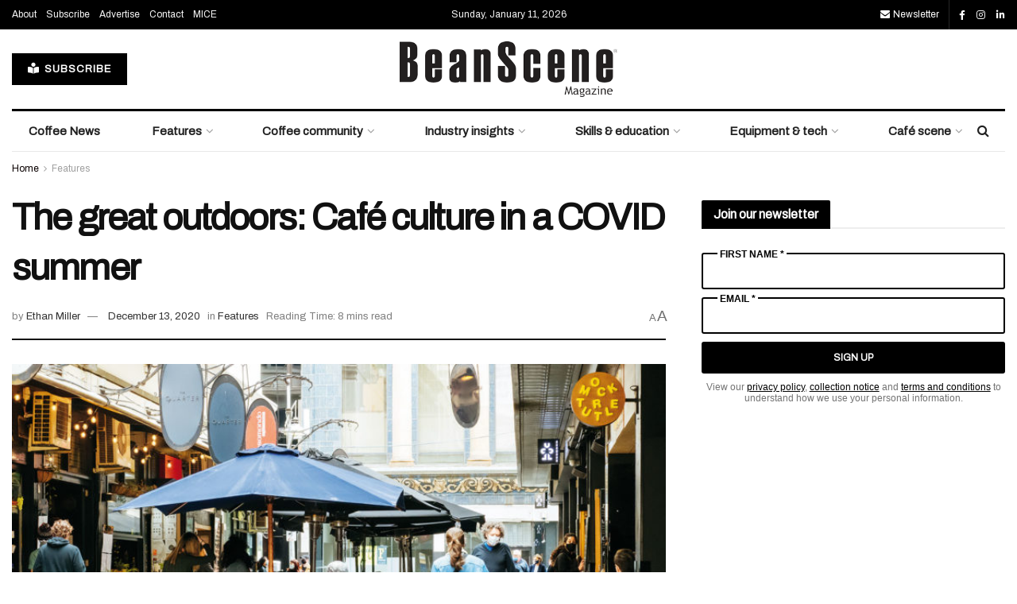

--- FILE ---
content_type: text/html; charset=utf-8
request_url: https://www.google.com/recaptcha/api2/aframe
body_size: 267
content:
<!DOCTYPE HTML><html><head><meta http-equiv="content-type" content="text/html; charset=UTF-8"></head><body><script nonce="qOTQLoNvG00p4UiMyg9ROg">/** Anti-fraud and anti-abuse applications only. See google.com/recaptcha */ try{var clients={'sodar':'https://pagead2.googlesyndication.com/pagead/sodar?'};window.addEventListener("message",function(a){try{if(a.source===window.parent){var b=JSON.parse(a.data);var c=clients[b['id']];if(c){var d=document.createElement('img');d.src=c+b['params']+'&rc='+(localStorage.getItem("rc::a")?sessionStorage.getItem("rc::b"):"");window.document.body.appendChild(d);sessionStorage.setItem("rc::e",parseInt(sessionStorage.getItem("rc::e")||0)+1);localStorage.setItem("rc::h",'1768091836087');}}}catch(b){}});window.parent.postMessage("_grecaptcha_ready", "*");}catch(b){}</script></body></html>